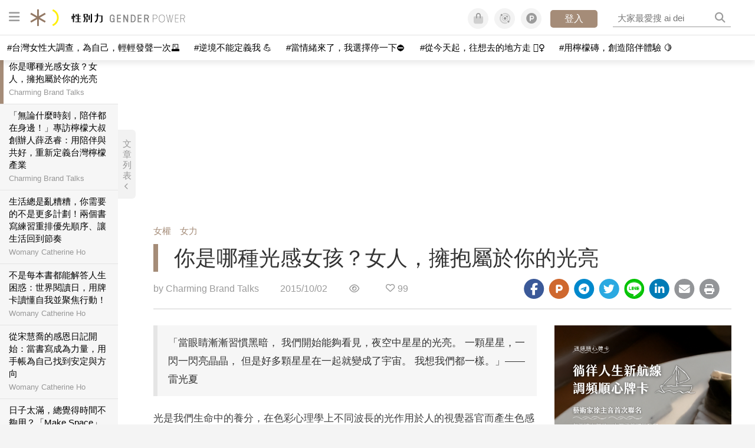

--- FILE ---
content_type: text/html; charset=utf-8
request_url: https://womany.net/read/article/8586
body_size: 17368
content:
<!DOCTYPE html>
<html lang="zh-tw" prefix="og: http://ogp.me/ns">
<head>
  <meta charset="utf-8">
  <title>你是哪種光感女孩？女人，擁抱屬於你的光亮｜性別力 Gender Power</title>
    <link rel="preconnect"   href="https://js.sentry-cdn.com" crossorigin>
  <link rel="dns-prefetch" href="https://js.sentry-cdn.com">
  <link rel="preconnect"   href="https://browser.sentry-cdn.com" crossorigin>
  <link rel="dns-prefetch" href="https://browser.sentry-cdn.com">
  <link rel="preconnect"   href="https://o225475.ingest.sentry.io" crossorigin>
  <link rel="dns-prefetch" href="https://o225475.ingest.sentry.io">
  <link rel="preconnect"   href="https://cdnjs.cloudflare.com" crossorigin>
  <link rel="dns-prefetch" href="https://cdnjs.cloudflare.com">

<link rel="preconnect"   href="https://knight.womany.net" crossorigin>
<link rel="dns-prefetch" href="https://knight.womany.net">
<link rel="preconnect"   href="https://api.womany.net" crossorigin>
<link rel="dns-prefetch" href="https://api.womany.net">

  <meta name="application-name" content="性別力 Gender Power"/>

  <meta name="description" content="光是我們生命中的養分，在色彩心理學上不同波長的光作用於人的視覺器官而產生色感時，必然導致人產生某種帶有情感的心理活動。 它塑造了我們每個人看待世界的獨特方式。">
  <meta name="viewport" content="width=device-width, initial-scale=1.0, user-scalable=1">
  <meta name="apple-mobile-web-app-capable" content="yes">
  <meta name="theme-color" content="#464B4B">
  <meta name="msapplication-TileColor" content="#464B4B"/>
  <meta name="msapplication-TileImage" content="https://knight.womany.net/images/gender-power-logo-300x300.png"/>
  <meta name="google-site-verification" content="7Blo_lgtnpDMk1_VjM79-jQ1ka2BjJqe3QId2-qYdHo" />
  <meta name="referrer" content="no-referrer-when-downgrade">
  <meta property="fb:app_id" content="226870747360988"/>
  <meta property="og:site_name" content="性別力 Gender Power"/>
  <meta property="og:title" content="你是哪種光感女孩？女人，擁抱屬於你的光亮｜性別力 Gender Power"/>
  <meta property="og:description" content="光是我們生命中的養分，在色彩心理學上不同波長的光作用於人的視覺器官而產生色感時，必然導致人產生某種帶有情感的心理活動。 它塑造了我們每個人看待世界的獨特方式。">
  <meta property="og:type" content="article"/>
    <meta property="og:image" name="image" content="http://castle.womany.net/images/articles/8586/womany_ying_mu_kuai_zhao_2015_09_21__xia_wu_5_45_24_1442828745-31490-7275.png" />
    <meta property="og:image:secure_url" content="https://castle.womany.net/images/articles/8586/womany_ying_mu_kuai_zhao_2015_09_21__xia_wu_5_45_24_1442828745-31490-7275.png" />
    <meta property="og:image:width" content="1200" />
    <meta property="og:image:height" content="630" />
    <meta name="twitter:image" content="https://castle.womany.net/images/articles/8586/womany_ying_mu_kuai_zhao_2015_09_21__xia_wu_5_45_24_1442828745-31490-7275.png">
  <meta property="article:publisher" content="https://www.facebook.com/womany.net" />
  <meta name="twitter:card" content="summary_large_image">
  <meta name="twitter:site" content="@womanyeditor">
  <meta name="twitter:creator" content="@womanyeditor">
  <meta name="twitter:title" content="你是哪種光感女孩？女人，擁抱屬於你的光亮｜性別力 Gender Power">
  <meta name="twitter:description" content="光是我們生命中的養分，在色彩心理學上不同波長的光作用於人的視覺器官而產生色感時，必然導致人產生某種帶有情感的心理活動。 它塑造了我們每個人看待世界的獨特方式。">
  <link rel="apple-touch-icon" href="https://knight.womany.net/images/gender-power-logo-300x300.png">
  <link rel="icon" sizes="16x16" href="/favicon-gender-16x16.ico">
  <link rel="icon" sizes="32x32" href="/favicon-gender-32x32.ico">
  <link rel="icon" sizes="300x300" href="https://knight.womany.net/images/gender-power-logo-300x300.png">
  <meta name="keywords" content="自己,正面思考,快樂,女人">

  <link href="https://feeds.feedburner.com/genderpower" rel="alternate" title="性別力 Gender Power RSS" type="application/rss+xml" />
  <meta name="csrf-param" content="authenticity_token" />
<meta name="csrf-token" content="b7FLWNCrg/8n18BOkGtyYakLRAQUIe17Jt6SY/4yt+bvR+ZSmmlKrIQ1jN+jEje2wmPLwpAZlpwezP5RHl/NWw==" />
      <meta name="author" content="Charming Brand Talks">
  <meta property="article:section" content="女權">
  <meta property="article:published_time" content="2015-10-02T14:46:00+08:00">
      <meta property="og:url" content="https://womany.net/read/article/8586"/>
      <link rel="canonical" href="https://womany.net/read/article/8586">
  <link rel="alternate" hreflang="zh-cn" href="https://cn.womany.net/read/article/8586">
  <link rel="amphtml" href="https://womany.net/articles/8586/amp">


  <link rel="stylesheet" media="screen" href="//knight.womany.net/packs/css/vender/fontawesome-98913a4c.css" />

  <link rel="stylesheet" media="screen" href="//knight.womany.net/packs/css/article-beta-34fab236.css" />
    <link rel="stylesheet" media="screen" href="//knight.womany.net/packs/css/general_layout_womany-c824a40a.css" data-subsite="womany" disabled="disabled" />
    <link rel="stylesheet" media="screen" href="//knight.womany.net/packs/css/general_layout_family-efd2750b.css" data-subsite="family" disabled="disabled" />
    <link rel="stylesheet" media="screen" href="//knight.womany.net/packs/css/general_layout_gender-3ebf99c5.css" data-subsite="gender" />
    <link rel="stylesheet" media="screen" href="//knight.womany.net/packs/css/general_layout_hk-f8c82bd8.css" data-subsite="hk" disabled="disabled" />
    <link rel="stylesheet" media="screen" href="//knight.womany.net/packs/css/general_layout_lianhonghong-e29493bd.css" data-subsite="lianhonghong" disabled="disabled" />

  <script type="98028ddc8e20dfffb279d740-text/javascript">
  window.womany = {
    member_url: "https://member.womany.net",
    api: "https://api.womany.net",
    domain_url: "//womany.net",
    site_suffix: "｜女人迷 Womany",
    default_avatar_url: "//knight.womany.net/images/default_avatar.png",
    interests_list:
      {"女力":{"id":21,"name":"女力","en_name":"empowerment"},"品味":{"id":22,"name":"品味","en_name":"sense"},"視野":{"id":23,"name":"視野","en_name":"vision"},"美力":{"id":24,"name":"美力","en_name":"beauty"},"女權":{"id":17,"name":"女權","en_name":"feminism"},"性別":{"id":11,"name":"性別","en_name":"gender"},"親職":{"id":19,"name":"親職","en_name":"parenthood"},"關係":{"id":20,"name":"關係","en_name":"relationship"},"康健":{"id":25,"name":"康健","en_name":"health"},"多元共融":{"id":28,"name":"多元共融","en_name":"diversity"}}
  };

  (function create_interest_objs(){
    var il = womany.interests_list;
    womany.interests_name = {};
    womany.interests_id = {};
    Object.keys(il).forEach(function(zh_name){
      womany.interests_name[il[zh_name].en_name] = il[zh_name];
      womany.interests_id[il[zh_name].id] = il[zh_name];
    });
  })();
</script>

  <script src="//knight.womany.net/packs/js/wprofile-f7c21a138121831e30d7.js" crossorigin="anonymous" type="98028ddc8e20dfffb279d740-text/javascript"></script>
<script data-cfasync="false" type="text/javascript">
  window.user_profile = {
    login: false,
    womanyor: false
  };
</script>


    <script data-cfasync="false"
  src="https://browser.sentry-cdn.com/8.30.0/bundle.tracing.min.js"
  integrity="sha384-whi3vRW+DIBqY2lQQ6oghGXbbA0sL5NJxUL6CMC+LRJ0b4A64Qn7/6YhpeR0+3Nq"
  crossorigin="anonymous"
></script>

  <script data-cfasync="false"
    src="https://browser.sentry-cdn.com/8.30.0/captureconsole.min.js"
    integrity="sha384-jXCzUQjBqiEgmKLzF+NxTSHUj2QI1p3bF660dbnRzt+Q0xrZXQtmZ3+lJop40nGT"
    crossorigin="anonymous">
  </script>

<script data-cfasync="false">
  var ignoreErrors = [
    {
      // waypoint
      'ignoreType': 'exception',
      'matchStr': 's:0 rs:4',
      'discardRate': 0.5
    },
    {
      // comscore
      'ignoreType': 'exception',
      'matchStr': 'Unexpected token \'<',
      'discardRate': 0.5
    },
    {
      // facebook
      'ignoreType': 'message',
      'matchStr': 'Error retrieving login status, fetch cancelled',
      'discardRate': 0.5
    },
    {
      'ignoreType': 'breadcrumbs',
      'matchStr': 'sentry.event',
      'discardRate': 0.9
    }
  ];
  var ignoreURLs = [
    'connect.facebook.net',
    'doubleclick.net'
  ];
  ignoreURLs.forEach(function(url) {
    ignoreErrors.push({
      'ignoreType': 'exception',
      'matchStr': url,
      'discardRate': 0.75
    })
  });

  window.Sentry && Sentry.onLoad(function() {
    var matchid = document.cookie.match(/_womany_net_bypass=(\d+)/);
    if (matchid && matchid[1]) Sentry.setUser({'id': matchid[1]});

    Sentry.init({
      dsn: "https://12f4216b73834f4a9bd2a3e38f25e3d9@o225475.ingest.sentry.io/1377235",

        environment: 'production',
        release: 'v5384@',
        sampleRate: 0.5,
        tracesSampleRate: 0.03,
        // replaysSessionSampleRate: 0,
        // replaysOnErrorSampleRate: 0.008,

      integrations: [
        
        Sentry.captureConsoleIntegration({levels: ['error']})
        // array of methods that should be captured, defaults to ['log', 'info', 'warn', 'error', 'debug', 'assert']
      ],

      // Set `tracePropagationTargets` to control for which URLs distributed tracing should be enabled
      tracePropagationTargets: ["localhost", /^https:\/\/api\.womany\.net/, /^https:\/\/womany\.net\/api/],


      beforeSend: function(event, hint) {

        if (event && window.JSON && JSON.stringify && window.Object && Object.keys) {

          // if match ignoreURL discard certain percentage of events
          var matchIgnoreUrl = false;

          ignoreErrors.forEach(function(ignore) {
            if (matchIgnoreUrl) return;

            var type = ignore.ignoreType;
            var matchStr = ignore.matchStr;
            var evstr = JSON.stringify(event[type]);

            if (evstr && evstr.indexOf(matchStr) >= 0) {
              if (Math.random() < ignore.discardRate)
                matchIgnoreUrl = true;
              else
                event.extra.ignoreRule = JSON.stringify(ignore);
            }
          });
          if (matchIgnoreUrl) return null;
        }

        return event;
      }
    });
  });
</script>


    
<script type="application/ld+json">
{
  "@context": "http://schema.org",
  "@graph": [
  {
    "@type": "WebSite",
    "name": "性別力 Gender Power",
    "alternateName": "Gender Power",
    "url": "https://womany.net/genderpower",
    "image": "https://knight.womany.net/images/gender-power-logo-230x51-trans.png",
    "potentialAction": {
      "@type": "SearchAction",
      "target": "https://womany.net/search?q={search_term_string}",
      "query-input": "required name=search_term_string"
    }
  },
  {
  "@context": "http://schema.org",
  "@type": "Organization",
  "name": "吾思傳媒股份有限公司",
  "alternateName": ["womany.net", "女人迷"],
  "url": "https://womany.net",
  "logo": "https://knight.womany.net/images/womany_logo_300x300_n.png",
  "contactPoint": {
    "@type": "ContactPoint",
    "telephone": "+886-2-2377-5999",
    "email": "客服信箱：sweetservice@womany.net",
    "contactType": "customer service",
    "availableLanguage": "Mandarin"
  },
  "sameAs": [
    "https://feeds.feedburner.com/womany",
    "https://instagram.com/womany",
    "https://page.line.me/?accountId=womanyshoptw",
    "https://t.me/womany_net",
    "https://twitter.com/womany",
    "https://www.facebook.com/womany.net",
    "https://www.linkedin.com/company/womany",
    "https://www.youtube.com/@womanytw",
    "news.google.com/publications/CAAqBwgKMLztgQsw4Y_-Ag"
  ]
}

  ]
}
</script>


  <script async src="https://securepubads.g.doubleclick.net/tag/js/gpt.js" crossorigin="anonymous" type="98028ddc8e20dfffb279d740-text/javascript"></script>
  <script type="98028ddc8e20dfffb279d740-text/javascript">
    window.googletag = window.googletag || {cmd: []};
    googletag.cmd.push(function() {

      googletag.defineSlot('/120480087/Womany_article_daily_T', [[1, 1], [970, 250], [336, 280]], 'div-gpt-ad-1750226404269-0').addService(googletag.pubads());

      googletag.pubads().enableSingleRequest();
      googletag.pubads().collapseEmptyDivs();
      googletag.enableServices();
    });
  </script>

  <!-- Taboola 廣告 -->
  <script type="98028ddc8e20dfffb279d740-text/javascript">
    window._taboola = window._taboola || [];
    _taboola.push({article:'auto'});
    !function (e, f, u, i) {
      if (!document.getElementById(i)){
        e.async = 1;
        e.src = u;
        e.id = i;
        f.parentNode.insertBefore(e, f);
      }
    }(document.createElement('script'),
    document.getElementsByTagName('script')[0],
    '//cdn.taboola.com/libtrc/salesfrontier-womany/loader.js',
    'tb_loader_script');
    if(window.performance && typeof window.performance.mark == 'function')
      {window.performance.mark('tbl_ic');}
  </script>

</head>

<body data-browser="Unknown Browser" data-browser-version="0" data-browser-lang="" class="b-articles b-show b-8586 s-gender has-top-shortcut">
  <div class="body">
      

<div id="side-nav" class="init-hide">
  <ul itemscope itemtype="http://www.schema.org/SiteNavigationElement">
    <li>
      <span class="user"></span>
    </li>

    <li class="m-read" itemprop="name">
      <meta content="https://womany.net/genderpower/read" itemprop="url">
      <a href="https://womany.net/genderpower/read?ref=gp-nav" title="最新文章">
        最新文章
      </a>
    </li>

    <li class="m-codeforgender" itemprop="name" data-start="2021-05-06">
      <meta content="https://codeforgender.com/events/202103" itemprop="url">
      <a href="https://codeforgender.com/events/202103?ref=gp-nav" title="性別駭客松">
        性別駭客松
      </a>
    </li>

    <li class="m-collections" itemprop="name" data-start="2020-08-10">
      <meta content="https://womany.net/genderpower/collections" itemprop="url">
      <a href="https://womany.net/genderpower/collections?ref=gp-nav" title="特色專題">
        特色專題
      </a>
    </li>

    <li class="m-about" itemprop="name">
      <meta content="https://womany.net/genderpower/about" itemprop="url">
      <a href="https://womany.net/genderpower/about?ref=gp-nav" title="什麼是性別力">
        什麼是性別力
      </a>
    </li>

    <li class="Divider Spacer">關注議題</li>

    <li class="m-womensright" itemprop="name">
      <meta content="https://womany.net/topics/womensright" itemprop="url">
      <a href="https://womany.net/topics/womensright?ref=gp-nav" title="女性故事">
        女性故事
      </a>
    </li>

    <li class="m-lgbtqia" itemprop="name">
      <meta content="https://womany.net/topics/lgbtqia" itemprop="url">
      <a href="https://womany.net/topics/lgbtqia?ref=gp-nav" title="同志經驗">
        同志經驗
      </a>
    </li>

    <li class="m-man-experience" itemprop="name">
      <meta content="https://womany.net/topics/man-experience" itemprop="url">
      <a href="https://womany.net/topics/man-experience?ref=gp-nav" title="男性處境">
        男性處境
      </a>
    </li>

    <li class="m-gender-violence" itemprop="name">
      <meta content="https://womany.net/topics/gender-violence" itemprop="url">
      <a href="https://womany.net/topics/gender-violence?ref=gp-nav" title="性別暴力">
        性別暴力
      </a>
    </li>

    <li class="m-dei" itemprop="name" data-start="2022-05-27">
      <meta content="https://womany.net/dei" itemprop="url">
      <a href="https://womany.net/dei/?ref=gp-nav" title="DEI 多元共融">
        多元共融 DEI
      </a>
    </li>

    <li class="Divider Spacer">為你服務</li>

    <li class="m-violence" itemprop="name">
      <meta content="https://womany.net/gender-violence/write-down-your-pain" itemprop="url">
      <a href="https://womany.net/gender-violence/write-down-your-pain?ref=gp-nav" title="性侵傾訴匿名留言板">
        性侵傾訴匿名留言板
      </a>
    </li>

    <li class="m-service" itemprop="name">
      <meta content="https://womany.net/gender-service" itemprop="url">
      <a href="https://womany.net/gender-service?ref=gp-nav" title="性別服務百寶箱">
        性別服務百寶箱
      </a>
    </li>

    <li class="m-courses" itemprop="name" data-start="2021-05-07">
      <meta content="https://u.womany.net/" itemprop="url">
      <a href="https://u.womany.net/?ref=gp-nav" title="女人迷課程">
        女人迷課程
      </a>
    </li>

    <li class="m-report" itemprop="name">
      <meta content="https://womany.net/gender-report" itemprop="url">
      <a href="https://womany.net/gender-report?ref=gp-nav" title="性別影響力報告">
        性別影響力報告
      </a>
    </li>

    <li class="Divider Spacer">聚焦行動</li>

    <li class="m-2020" itemprop="name">
      <meta content="https://womany.net/GWIS/" itemprop="url">
      <a href="https://womany.net/GWIS/?ref=gp-nav" title="全球女性影響力論壇">
        全球女性影響力論壇
      </a>
    </li>

    <li class="m-2018" itemprop="name">
      <meta content="https://womany.net/gia/2018" itemprop="url">
      <a href="https://womany.net/gia/2018?ref=gp-nav" title="全球性別影響大獎">
        全球性別影響大獎
      </a>
    </li>

    <li class="Divider Spacer">接力大隊</li>

    <li class="m-womany" itemprop="name">
      <meta content="https://womany.net" itemprop="url">
      <a href="https://womany.net?ref=gp-nav" title="女人迷">
        女人迷
      </a>
    </li>

    <li class="m-shop" itemprop="name" data-start="2020-08-04">
      <meta content="https://shop.womany.net/" itemprop="url">
      <a href="https://shop.womany.net/?ref=gp-nav" title="Womany Shop">
        Womany Shop
      </a>
    </li>

    <li class="m-imhome" itemprop="name" data-start="2019-05-15">
      <meta content="https://womany.net/imhome" itemprop="url">
      <a href="https://womany.net/imhome?ref=gp-nav" title="回家吧">
        回家吧
      </a>
    </li>

    <li class="m-hk" itemprop="name" data-start="2019-06-05">
      <meta content="https://womany.net/hk" itemprop="url">
      <a href="https://womany.net/hk?ref=gp-nav" title="女人迷香港 HK">
        女人迷香港 HK
      </a>
    </li>

    <li class="m-lianhonghong" itemprop="name">
      <meta content="https://lianhonghong.com" itemprop="url">
      <a href="https://lianhonghong.com?ref=gp-nav" title="臉紅紅">
        臉紅紅
      </a>
    </li>

  </ul>
</div>


    
      
<header id="w-header">

  <div class="contain clearfix">
    <a id="open-mmenu" href="javascript:void(0);" class="hambergur-btn"><i class="fa fa-bars"></i></a>

    <a class="womany-logo" href="/genderpower?ref=header-logo">
      性別力 Gender Power
    </a>

    <div class="search">
      <form>
        <input type="text" class="header-search-input" placeholder="" />
      </form>
      <a href="https://womany.net/search" rel="nofollow">&nbsp;<i class="fa fa-search"></i></a>
    </div>

    <div class="social">

      <a class="shop btn-feature" href="https://shop.womany.net?ref=header-icon" target="_blank" title="女人迷商號">
        <i class="fa-fw fad fa-shopping-bag" aria-hidden="true"></i>
      </a>

      <a class="dei btn-feature" href="https://womany.net/dei/?ref=header-icon" target="_blank" title="DEI 多元共融">
        <i class="fa-fw fad fa-solar-system" aria-hidden="true"></i>
      </a>

      <a class="sns btn-feature" href="https://womany.net/community?ref=header-icon" target="_blank" title="追蹤女人迷社群">
        <i class="fa-fw fab fa-product-hunt" aria-hidden="true"></i>
      </a>

      <a class="btn-login" href="/users/auth/womany" data-method="post" rel="nofollow">登入</a>

      <a class="account btn-feature" href="https://womany.net/users/profile?ref=header-icon" rel="nofollow" title="會員設定">
        <i class="fal fa-user-circle" aria-hidden="true"></i>
      </a>

    </div>
  </div>

  <div id="submenu-account">
    <a class="member-articles" href="https://womany.net/member/articles?ref=header-icon" rel="nofollow">我的頁面</a>
    <a rel="nofollow" class="users-following" href="/users/following?ref=header-icon">我的追蹤</a>
    <a rel="nofollow" class="users-profile" href="/users/profile?ref=header-icon">會員設定</a>
    <a rel="nofollow" class="users-logout" href="/users/logout?ref=header-icon">登出</a>
  </div>

</header>




<div id="w-top-shortcut">

  <div id="w-top-nav">
    <ul itemscope itemtype="http://www.schema.org/SiteNavigationElement">

      <li class="m-shuanshuan" itemprop="name">
        <meta content="https://womany.net/shuanshuan" itemprop="url">
        <a class="top-nav-link" data-trackThis="nav_link" href="https://womany.net/shuanshuan?ref=top-nav" title="與軒軒講" target="_blank">
          <i class="fab fa-youtube"></i> 與軒軒講
        </a>
      </li>

      <li class="m-courses" itemprop="name">
        <meta content="https://u.womany.net" itemprop="url">
        <a class="top-nav-link" data-trackThis="nav_link" href="https://u.womany.net?ref=top-nav" title="成長上課" target="_blank">
          <i class="fas fa-chalkboard-teacher"></i> 成長上課
        </a>
      </li>

      <li class="m-shop" itemprop="name">
        <meta content="https://shop.womany.net" itemprop="url">
        <a class="top-nav-link" data-trackThis="nav_link" href="https://shop.womany.net?ref=top-nav" title="日常購物" target="_blank">
          <i class="fas fa-shopping-cart"></i> 日常購物
        </a>
      </li>

      <li class="m-dei" itemprop="name">
        <meta content="https://womany.net/dei" itemprop="url">
        <a class="top-nav-link" data-trackThis="nav_link" href="https://womany.net/dei?ref=top-nav" title="DEI 多元共融" target="_blank">
          <i class="fas fa-solar-system"></i> 學習 DEI
        </a>
      </li>

      <li class="m-collections" itemprop="name">
        <meta content="https://womany.net/collections" itemprop="url">
        <a class="top-nav-link" data-trackThis="nav_link" href="https://womany.net/collections?ref=top-nav" title="讀讀專題" target="_blank">
          <i class="fas fa-sparkles"></i> 讀讀專題
        </a>
      </li>

      <li class="m-read" itemprop="name">
        <meta content="https://womany.net/read" itemprop="url">
        <a class="top-nav-link" data-trackThis="nav_link" href="https://womany.net/read?ref=top-nav" title="最新文章" target="_blank">
          <i class="far fa-newspaper"></i> 最新文章
        </a>
      </li>

      <li class="m-social" itemprop="name">
        <meta content="https://womany.net/community" itemprop="url">
        <a class="top-nav-link" data-trackThis="nav_link" href="https://womany.net/community?ref=top-nav" title="追蹤社群" target="_blank">
          <i class="far fa-chart-network"></i> 追蹤社群
        </a>
      </li>

      <!--
      <li class="m-empowerment" itemprop="name">
        <meta content="https://womany.net/empowerment" itemprop="url">
        <a class="top-nav-link" data-trackThis="nav_link" href="https://womany.net/empowerment/?ref=top-nav" title="女力" target="_blank">
          <i class="fas fa-hands-helping"></i> 女力
        </a>
      </li>

      <li class="m-youtube" itemprop="name">
        <meta content="https://www.youtube.com/@womanytw" itemprop="url">
        <a class="top-nav-link" data-trackThis="nav_link" href="https://www.youtube.com/@womanytw" title="女人迷 YouTube" target="_blank">
          <i class="fab fa-youtube"></i> 影音
        </a>
      </li>

      <li class="m-womany" itemprop="name">
        <meta content="https://womany.net" itemprop="url">
        <a class="switch-site" data-trackThis="nav_switch" data-site="womany" href="https://womany.net/?ref=top-nav" title="切換到女人迷">
          <i class="fak fa-womany"></i> 女人迷
        </a>
      </li>

      <li class="m-gender" itemprop="name">
        <meta content="https://womany.net/genderpower/" itemprop="url">
        <a class="switch-site" data-trackThis="nav_switch" data-site="gender" href="https://womany.net/genderpower/?ref=top-nav" title="切換到性別力">
          <i class="fas fa-star-of-life"></i> 性別力
        </a>
      </li>

      <li class="m-home" itemprop="name">
        <meta content="https://womany.net/imhome/" itemprop="url">
        <a class="switch-site" data-trackThis="nav_switch" data-site="family" href="https://womany.net/imhome/?ref=top-nav" title="切換到回家吧">
          <i class="fak fa-imhome"></i> 回家吧
        </a>
      </li>

      <li class="m-lianhong" itemprop="name">
        <meta content="https://lianhonghong.com" itemprop="url">
        <a class="top-nav-link" data-trackThis="nav_link" href="https://lianhonghong.com/?ref=top-nav" title="臉紅紅" target="_blank">
          <i class="fak fa-lianhong"></i> 臉紅紅
        </a>
      </li>

      <li class="m-talk" itemprop="name">
        <meta content="https://talk.womany.net" itemprop="url">
        <a class="top-nav-link" data-trackThis="nav_link" href="https://talk.womany.net/?ref=top-nav" title="女人迷討論區" target="_blank">
          <i class="fas fa-comments"></i> 討論區
        </a>
      </li>
      -->

    </ul>
  </div>

</div>


    <div id="content-container" class="container">
      




<script type="application/ld+json">
{
  "@context": "http://schema.org",
  "@type": "BreadcrumbList",
  "itemListElement": [
    {
      "@type": "ListItem",
      "position": 1,
      "item": {
        "@id": "https://womany.net/genderpower",
        "name": "性別力 Gender Power"
      }
    }, {
      "@type": "ListItem",
      "position": 2,
      "item": {
        "@id": "https://womany.net/genderpower/read",
        "name": "最新文章"
      }
    }
    , {
      "@type": "ListItem",
      "position": 3,
      "item": {
        "@id": "https://womany.net/interests/feminism",
        "name": "女權"
      }
    }
  ]
}
</script>



<script type="98028ddc8e20dfffb279d740-text/javascript">
  window.pageL10n = {
      like:     "收藏文章",
      like_now: "喜歡這篇文章嗎？收藏它！",
      liked:    "已收藏",
      unlike:   "取消收藏",
      login:    "請先登入才可以收藏喔"
  };
</script>

<div id="w-article-bar"  >

  <span class="title">你是哪種光感女孩？女人，擁抱屬於你的光亮</span>

  <span class="btns">
    <a class="btn readlist" href="javascript:void(0);" title="顯示與隱藏閱讀列表">
      <i class="fal fa-file-alt for-dark" aria-hidden="true"></i>
      <i class="far fa-file-alt for-white" aria-hidden="true"></i>
    </a>
    <a class="btn zh-switch" href="https://cn.womany.net/read/article/8586?ref=article-bar" target="_blank" title="切換到簡體版" aria-hidden="true">
      <span aria-hidden="true"></span>
    </a>
    <a title="切換日夜模式" href="javascript:void(0);" class="dark-switch btn-feature" aria-hidden="true">
      <i class="fal fa-sun for-dark" aria-hidden="true"></i>
      <i class="far fa-moon for-white" aria-hidden="true"></i>
    </a>
  </span>

</div>


<div id="w-main-content">

    <!-- /120480087/Womany_article_daily_T -->
    <div id='div-gpt-ad-1750226404269-0' style='min-width: 336px; min-height: 250px;' class="daily-T-wrap">
      <script type="98028ddc8e20dfffb279d740-text/javascript">
        googletag.cmd.push(function() { googletag.display('div-gpt-ad-1750226404269-0'); });
      </script>
    </div>

  <article itemscope itemtype="http://schema.org/NewsArticle" class="article-root  " id="article8586" data-id="8586">
    <link itemprop="mainEntityOfPage" href="https://womany.net/read/article/8586" />
    <section class="seo-info">
        <meta itemprop="keywords" content="自己" />
        <meta itemprop="keywords" content="正面思考" />
        <meta itemprop="keywords" content="快樂" />
        <meta itemprop="keywords" content="女人" />
        <img itemprop="image" class="article_featured_image" src="https://womany.net/cdn-cgi/image/w=1119,f=auto,fit=scale-down/https://castle.womany.net/images/articles/8586/womany_ying_mu_kuai_zhao_2015_09_21__xia_wu_5_45_24_1442828745-31490-7275.png" alt="你是哪種光感女孩？女人，擁抱屬於你的光亮">
        <div itemprop="publisher" itemscope itemtype="http://schema.org/Organization">
  <p itemprop="name">性別力 Gender Power</p>
  <span itemprop="logo" itemscope itemtype="https://schema.org/ImageObject">
          <img itemprop="url" src="https://knight.womany.net/images/gender_logo_schema_publisher.png" alt="Gender Power logo">
          <meta itemprop="width" content="600">
          <meta itemprop="height" content="60">
        </span>
  <meta itemprop="url" content="https://womany.net/genderpower">
</div>

    </section>


      <section class="article-header">


        <nav class="interests">
          <ul>
              <li class='interest'><a href="/interests/feminism?ref=wa-head">女權</a></li>
              <li class='interest'><a href="/interests/empowerment?ref=wa-head">女力</a></li>
          </ul>
        </nav>

        <a href="https://womany.net/read/article/8586" itemprop="url" class="article-title">
          <h1 itemprop="name headline">你是哪種光感女孩？女人，擁抱屬於你的光亮</h1>
        </a>

        <aside class="article-actions top">
          <span class="author-name meta-span">
            by <a href="/authors/charminglab?ref=s_a_author">Charming Brand Talks</a>
          </span>

          <time class="meta-span" datetime="2015-10-02T14:46:00+08:00" itemprop="datePublished">
             2015/10/02
          </time>

          <span class="article-count meta-span">&nbsp;</span>

          <span class="article-favorites"></span>

          <div class="wshare-sharetools" data-sid="read" data-id="8586"></div>

        </aside>
      </section>

    <div class="landscape-box">
      <div class="article-main">
        <section class="article-body" itemprop="articleBody">



          <blockquote>
<p>「當眼睛漸漸習慣黑暗， 我們開始能夠看見，夜空中星星的光亮。 一顆星星，一閃一閃亮晶晶， 但是好多顆星星在一起就變成了宇宙。 我想我們都一樣。」——雷光夏</p>
</blockquote><p>光是我們生命中的養分，在色彩心理學上不同波長的光作用於人的視覺器官而產生色感時，必然導致人產生某種帶有情感的心理活動。 它塑造了我們每個人看待世界的獨特方式。就像幫助我們積蓄光線的力量、透過鏡片調節至最理想的色調，讓你通過最適當的光線量享受美好的視野。<span style="line-height: 30.6px;">一天中的光線變化，更讓善於感受的你，充滿不同的生活靈感，你是哪種光感女孩？你最喜歡擁抱熱烈還是溫柔？一起看看四種光感女孩的特色，找到日子裡的希望與小幸運。</span></p><h2 id="12c902">晨光型女孩：擁有沁人的活力，晨曦的早晨時光</h2><blockquote>
<p>「所有的悲傷，總會留下一絲歡樂的線索。所有的遺憾，總會留下一處完美的角落。我在冰封的深海，尋找希望的缺口。卻在驚醒時，瞥見絕美的陽光。」——幾米《我的心中每天開出一朵花》</p>
</blockquote><p class="with_img"><img alt="" src="https://womany.net/cdn-cgi/image/w=800,fit=scale-down,f=auto/https://castle.womany.net/images/content/pictures/34257/womany_ef2b5d4ff0f4aae263ab34f9ac86306d_1442573362-28260-0008.jpg" width="640" height="640" srcset="https://womany.net/cdn-cgi/image/w=1700,fit=scale-down,f=auto/https://castle.womany.net/images/content/pictures/34257/womany_ef2b5d4ff0f4aae263ab34f9ac86306d_1442573362-28260-0008.jpg 1700w,https://womany.net/cdn-cgi/image/w=1440,fit=scale-down,f=auto/https://castle.womany.net/images/content/pictures/34257/womany_ef2b5d4ff0f4aae263ab34f9ac86306d_1442573362-28260-0008.jpg 1440w,https://womany.net/cdn-cgi/image/w=960,fit=scale-down,f=auto/https://castle.womany.net/images/content/pictures/34257/womany_ef2b5d4ff0f4aae263ab34f9ac86306d_1442573362-28260-0008.jpg 960w,https://womany.net/cdn-cgi/image/w=800,fit=scale-down,f=auto/https://castle.womany.net/images/content/pictures/34257/womany_ef2b5d4ff0f4aae263ab34f9ac86306d_1442573362-28260-0008.jpg 800w,https://womany.net/cdn-cgi/image/w=640,fit=scale-down,f=auto/https://castle.womany.net/images/content/pictures/34257/womany_ef2b5d4ff0f4aae263ab34f9ac86306d_1442573362-28260-0008.jpg 640w,https://womany.net/cdn-cgi/image/w=480,fit=scale-down,f=auto/https://castle.womany.net/images/content/pictures/34257/womany_ef2b5d4ff0f4aae263ab34f9ac86306d_1442573362-28260-0008.jpg 480w,https://womany.net/cdn-cgi/image/w=380,fit=scale-down,f=auto/https://castle.womany.net/images/content/pictures/34257/womany_ef2b5d4ff0f4aae263ab34f9ac86306d_1442573362-28260-0008.jpg 380w,https://womany.net/cdn-cgi/image/w=320,fit=scale-down,f=auto/https://castle.womany.net/images/content/pictures/34257/womany_ef2b5d4ff0f4aae263ab34f9ac86306d_1442573362-28260-0008.jpg 320w" sizes="(max-width: 900px) 100vw, 650px" loading="lazy"></p><p>你喜歡清晨的陽光，是過境黑暗後的清新美好。喜歡陽光穿過窗櫺爬梳至枕邊，輕輕巧巧的親吻這個初醒的早晨，像是溫柔昨夜的噩夢、失戀的眼淚、過做去的挫折，所有癥結都在那近乎透明光線中被解開，鮮冷的的空氣碰上暖呼呼的呼吸，多麼好的早上。</p><p>你喜歡清晨的光，無論是起身為家人準備豐富營養的早餐，或是到附近的公園晨跑，你優雅的迎接曙光瞬間綻放，捕捉那絲縷般的光線灑向大地的瞬間，沉浸在令人心醉的晨曦中感受溫暖與舒適。你擁有超齡的智慧，並擁有一種與生俱來的魅力，使別人像向光性一般的喜歡接近你，正因你樂於關心人，你也是很多朋友渴望傾吐心事的對象。</p><p>這樣的你就像一塊美麗而樸實的磁鐵，吸引周圍的人來到你的身邊，對你來說，美好時光就是把握當下、專注生活，同時鼓勵他人實現自己的夢想。</p><h2 id="348770">陽光派女孩：抓住奔跑的衝勁，正午熱情的時光</h2><blockquote>
<p>「無論未來的路多麼遍布荊棘，始終保持一顆不被生活磨滅的初心，明媚如畫，做一抺有趣的，別人想拒絕也拒絕不了的熱烈陽光。」</p>
</blockquote><p class="with_img"><img alt="" src="https://womany.net/cdn-cgi/image/w=800,fit=scale-down,f=auto/https://castle.womany.net/images/content/pictures/34258/womany_ff02f2ca82a3cb10693cc53c022b40d7_1442573423-28243-3894.jpg" width="500" height="333" srcset="https://womany.net/cdn-cgi/image/w=1700,fit=scale-down,f=auto/https://castle.womany.net/images/content/pictures/34258/womany_ff02f2ca82a3cb10693cc53c022b40d7_1442573423-28243-3894.jpg 1700w,https://womany.net/cdn-cgi/image/w=1440,fit=scale-down,f=auto/https://castle.womany.net/images/content/pictures/34258/womany_ff02f2ca82a3cb10693cc53c022b40d7_1442573423-28243-3894.jpg 1440w,https://womany.net/cdn-cgi/image/w=960,fit=scale-down,f=auto/https://castle.womany.net/images/content/pictures/34258/womany_ff02f2ca82a3cb10693cc53c022b40d7_1442573423-28243-3894.jpg 960w,https://womany.net/cdn-cgi/image/w=800,fit=scale-down,f=auto/https://castle.womany.net/images/content/pictures/34258/womany_ff02f2ca82a3cb10693cc53c022b40d7_1442573423-28243-3894.jpg 800w,https://womany.net/cdn-cgi/image/w=640,fit=scale-down,f=auto/https://castle.womany.net/images/content/pictures/34258/womany_ff02f2ca82a3cb10693cc53c022b40d7_1442573423-28243-3894.jpg 640w,https://womany.net/cdn-cgi/image/w=480,fit=scale-down,f=auto/https://castle.womany.net/images/content/pictures/34258/womany_ff02f2ca82a3cb10693cc53c022b40d7_1442573423-28243-3894.jpg 480w,https://womany.net/cdn-cgi/image/w=380,fit=scale-down,f=auto/https://castle.womany.net/images/content/pictures/34258/womany_ff02f2ca82a3cb10693cc53c022b40d7_1442573423-28243-3894.jpg 380w,https://womany.net/cdn-cgi/image/w=320,fit=scale-down,f=auto/https://castle.womany.net/images/content/pictures/34258/womany_ff02f2ca82a3cb10693cc53c022b40d7_1442573423-28243-3894.jpg 320w" sizes="(max-width: 900px) 100vw, 650px" loading="lazy"></p><p>你喜歡微笑，笑起來就像每個午後的陽光，燦爛斑斕。你的微笑為陌生人帶來勇氣；你對夢想的執著影響緩緩地影響著許多人的生命風景。感受午後陽光，提醒自己不忘做著炙熱的夢、不忘懷抱理想。讓內心存在蠢蠢欲動的熱血因子，總是勇於探索未知的世界與嘗試新事物、並且有能力照亮身邊的人。</p><p>不管是晴天還是下雨天，對你都是美好的日子，你絕對不會選擇在家裡渡過每一天。燦爛陽光如你，會利用午休時間來嘗試新事物，比方說參加新的活動、或是因為喜好結交新朋友而參加聚會。在你心裡，擁有一個強烈的渴望，不斷告訴自己要去尋找生活中的任何可能，你是最優秀的生活冒險王。活得像正午的光，擁抱最強烈的渴望，無拘無束、不斷追求全新體驗的人。</p><h2 id="3d47bd">直覺派女孩：感受片刻的永恆！日落浪漫的思考時光</h2><blockquote>
<p>「大自然在破曉時刻這麼吵鬧，跟日落一樣， 這是黑夜到白晝和白晝到黑夜交替時刻的能量釋放。」——莎賓娜．貝爾曼</p>
</blockquote><p class="with_img"><img alt="" src="https://womany.net/cdn-cgi/image/w=800,fit=scale-down,f=auto/https://castle.womany.net/images/content/pictures/34256/womany_7746a4f5749b7989e54114cf36b994df_1442573259-28240-1554.jpg" width="736" height="487" srcset="https://womany.net/cdn-cgi/image/w=1700,fit=scale-down,f=auto/https://castle.womany.net/images/content/pictures/34256/womany_7746a4f5749b7989e54114cf36b994df_1442573259-28240-1554.jpg 1700w,https://womany.net/cdn-cgi/image/w=1440,fit=scale-down,f=auto/https://castle.womany.net/images/content/pictures/34256/womany_7746a4f5749b7989e54114cf36b994df_1442573259-28240-1554.jpg 1440w,https://womany.net/cdn-cgi/image/w=960,fit=scale-down,f=auto/https://castle.womany.net/images/content/pictures/34256/womany_7746a4f5749b7989e54114cf36b994df_1442573259-28240-1554.jpg 960w,https://womany.net/cdn-cgi/image/w=800,fit=scale-down,f=auto/https://castle.womany.net/images/content/pictures/34256/womany_7746a4f5749b7989e54114cf36b994df_1442573259-28240-1554.jpg 800w,https://womany.net/cdn-cgi/image/w=640,fit=scale-down,f=auto/https://castle.womany.net/images/content/pictures/34256/womany_7746a4f5749b7989e54114cf36b994df_1442573259-28240-1554.jpg 640w,https://womany.net/cdn-cgi/image/w=480,fit=scale-down,f=auto/https://castle.womany.net/images/content/pictures/34256/womany_7746a4f5749b7989e54114cf36b994df_1442573259-28240-1554.jpg 480w,https://womany.net/cdn-cgi/image/w=380,fit=scale-down,f=auto/https://castle.womany.net/images/content/pictures/34256/womany_7746a4f5749b7989e54114cf36b994df_1442573259-28240-1554.jpg 380w,https://womany.net/cdn-cgi/image/w=320,fit=scale-down,f=auto/https://castle.womany.net/images/content/pictures/34256/womany_7746a4f5749b7989e54114cf36b994df_1442573259-28240-1554.jpg 320w" sizes="(max-width: 900px) 100vw, 650px" loading="lazy"></p><p>在攝影中有”magic hour“一說，即稱魔幻時刻，一天中只有兩個短暫光陰可能見到它，黎明時日光將出或是黃昏日落的天色幻化。那時候的光彩夢幻四溢、只在片刻留守，於是人們喜歡捕捉這短暫的美麗。</p><p>你是一個非常喜歡捕捉短暫片刻的人，收藏拾獲光陰裡的動人渺小讓你感受活著的幸福。或許你很久沒看見夕陽、沒能感受那鑲嵌在雲間的溫柔渲染，或許留一個下班的時間，讓自己走到城市邊緣，看看我們每天生存的這個地方，看太陽緩緩落下，安靜的感受精華分秒間與自己的獨處。</p><p>你是個善於沉思的人，你的天性容易停留在動人的風景前駐足，光線對於你而言，就是欣賞迷人的景緻時，一面滋養自己的心靈。你喜歡盡情享受這些美好的時刻，懂得品味生活的美好並且深深感謝，當許多人已經忙到沒有獨立思考的能力，你不放棄了解生命的意義，把生命浪費在每一個值得浪費的風景。</p><h2 id="89eb04">柔光型女孩：守候夜晚知性的浪漫時光</h2><blockquote>
<p>他們在無意間相遇，卻為幽暗的生命帶來溫柔美好的光明。</p>

<p>——幾米《月亮忘記了》</p>
</blockquote><p class="with_img"><img alt="" src="https://womany.net/cdn-cgi/image/w=800,fit=scale-down,f=auto/https://castle.womany.net/images/content/pictures/34259/womany_c60e575f281395548294680dd0f953dc_1442573539-28245-2904.jpg" width="500" height="333" srcset="https://womany.net/cdn-cgi/image/w=1700,fit=scale-down,f=auto/https://castle.womany.net/images/content/pictures/34259/womany_c60e575f281395548294680dd0f953dc_1442573539-28245-2904.jpg 1700w,https://womany.net/cdn-cgi/image/w=1440,fit=scale-down,f=auto/https://castle.womany.net/images/content/pictures/34259/womany_c60e575f281395548294680dd0f953dc_1442573539-28245-2904.jpg 1440w,https://womany.net/cdn-cgi/image/w=960,fit=scale-down,f=auto/https://castle.womany.net/images/content/pictures/34259/womany_c60e575f281395548294680dd0f953dc_1442573539-28245-2904.jpg 960w,https://womany.net/cdn-cgi/image/w=800,fit=scale-down,f=auto/https://castle.womany.net/images/content/pictures/34259/womany_c60e575f281395548294680dd0f953dc_1442573539-28245-2904.jpg 800w,https://womany.net/cdn-cgi/image/w=640,fit=scale-down,f=auto/https://castle.womany.net/images/content/pictures/34259/womany_c60e575f281395548294680dd0f953dc_1442573539-28245-2904.jpg 640w,https://womany.net/cdn-cgi/image/w=480,fit=scale-down,f=auto/https://castle.womany.net/images/content/pictures/34259/womany_c60e575f281395548294680dd0f953dc_1442573539-28245-2904.jpg 480w,https://womany.net/cdn-cgi/image/w=380,fit=scale-down,f=auto/https://castle.womany.net/images/content/pictures/34259/womany_c60e575f281395548294680dd0f953dc_1442573539-28245-2904.jpg 380w,https://womany.net/cdn-cgi/image/w=320,fit=scale-down,f=auto/https://castle.womany.net/images/content/pictures/34259/womany_c60e575f281395548294680dd0f953dc_1442573539-28245-2904.jpg 320w" sizes="(max-width: 900px) 100vw, 650px" loading="lazy"></p><p>你像月光這樣靜定沈穩，無論在朋友或情人眼裡，你都是最安心的存在。你的正面力量不刺眼、不強求，是那樣溫柔而懂得守候。</p><p>整個世界陷入沉沉地熟睡之中，唯有你維持清晰的思緒。正當其他人將光線不足視為一種生活上的限制時，只有你深刻的明白，它並無法阻止從你心底不斷湧現的創造力與看見事物各種可能性的能力，夜晚的光芒使你更有創造力，這樣的你<span style="line-height: 30.6px;">擁有各種絕妙靈感，可以從容面對生命任何處境</span><span style="line-height: 30.6px;">。對你來說，美好時光就是源源不斷的創造力、對事物充滿好奇心，並蓄勢待發迎接生命中的挑戰。</span></p><p><span style="line-height: 30.6px;">無論你是哪種光感女孩，請深深相信著都有一種光亮為你存在。想知道你最適合在哪種光裡徜徉？一起跟著全視線<a href="http://www.transitions.com/zh-tw/life-in-the-best-light/" target="_blank" rel="noopener">測驗出最適合你的光亮</a>，享受生命中的美好時光吧！</span></p><p><span style="line-height: 30.6px;">【同場加映】</span><br>
<a href="http://www.transitions.com/zh-tw/life-in-the-best-light/" target="_blank" rel="noopener">測驗你的光感個性</a>，享受美好時光：）</p>
        </section>

        <section class="article-meta">




          <nav class="tags">
  <ul>
    
      <li class='interest'><a href="/interests/feminism?ref=wa-bottom">女權</a></li>
      
    
      <li class='interest'><a href="/interests/empowerment?ref=wa-bottom">女力</a></li>
      
    
    
      
        <li class='tag'><a href="/topics/self?ref=wa-bottom">自己</a></li>
        
      
    
      
        <li class='tag'><a href="/topics/positivethinking?ref=wa-bottom">正面思考</a></li>
        
      
    
      
        <li class='tag'><a href="/topics/happiness?ref=wa-bottom">快樂</a></li>
        
      
    
      
        <li class='tag'><a href="/topics/woman?ref=wa-bottom">女人</a></li>
        
      
    
    
  </ul>
</nav>


            <div class="editor-info">
                <p class="approved_editor" itemprop="editor" itemscope itemtype="http://schema.org/Person">
                  <link itemprop="url" href="/authors/runrunaudrey" />
                  核稿編輯　<a href="/authors/runrunaudrey?ref=s_a_editor"><span itemprop="name">Womany Audrey Ko </span></a>
                </p>
            </div>

          <aside class="disclaimer">
            <p>吾思傳媒股份有限公司（統一編號 53099678）致力提供公開平台，提供多元與共融視角，本文代表創作者觀點，幫助更多人成為自己。</p>
          </aside>

            <section class="article-author">
              <span itemprop="author" itemscope itemtype="http://schema.org/Person">
                <a class="author" itemprop="url" href="/authors/charminglab?ref=wa-card">
                  <img
                    src="https://womany.net/cdn-cgi/image/w=200,fit=cover,f=auto/https://castle.womany.net/images/users/64895/womany_cafe_1562581216-5402-0007-9995.jpeg"
                    srcset="https://womany.net/cdn-cgi/image/w=200,fit=cover,f=auto/https://castle.womany.net/images/users/64895/womany_cafe_1562581216-5402-0007-9995.jpeg 200w,https://womany.net/cdn-cgi/image/w=120,fit=scale-down,f=auto/https://castle.womany.net/images/users/64895/womany_cafe_1562581216-5402-0007-9995.jpeg 120w,https://womany.net/cdn-cgi/image/w=100,fit=scale-down,f=auto/https://castle.womany.net/images/users/64895/womany_cafe_1562581216-5402-0007-9995.jpeg 100w,https://womany.net/cdn-cgi/image/w=60,fit=scale-down,f=auto/https://castle.womany.net/images/users/64895/womany_cafe_1562581216-5402-0007-9995.jpeg 60w"
                    sizes="(max-width: 767px) 60px, 100px"
                    class="author-icon"
                    alt=""
                    itemprop="image">
                  <span class="type">作者</span>
                  <h3 itemprop="name">Charming Brand Talks</h3>
                  <div class="desc" itemprop="description">迷人品牌說，說出有感的品牌故事，一個好的商品，本就帶著好好服務的心意，希望你感受到的是每個商品背後令人怦然的心動瞬間。</div>
                </a>
              </span>


            </section>

          <aside class="article-actions bottom">
            <span class="article-favorites"></span>
            <div class="wshare-sharetools" data-sid="read" data-id="8586"></div>
          </aside>

          <!-- Taboola ads -->
           <div id="taboola-below-article-widget"></div>
          <script type="98028ddc8e20dfffb279d740-text/javascript">
            window._taboola = window._taboola || [];
            _taboola.push({
              mode: 'thumbnails-1x5-stream',
              container: 'taboola-below-article-widget',
              placement: 'Below article widget',
              target_type: 'mix'
            });
          </script>

        </section>

        <!--
        </div>
        </section>
        %>
        -->


      </div>

      <aside class="w-sidebar-tgt"></aside>
      <aside class="w-sidebar">
        <span class='wnad tall sidewig' data-unit='94f49840f30ef744' data-size='1080x1920' data-min-width='900' data-ref='w-s-high'></span>
        <div class="hot-articles sidewig whitebox"></div>
          <div class="terms sidewig originalbox">
  <div class="header">
    <span class="title">注意事項</span>
  </div>
  <p>
    本網站中所有內容均由女人迷（吾思傳媒股份有限公司 / 統一編號 53099678）與其他權利人依法擁有其智慧財產權，若欲引用或轉載網站內容，或發現女人迷文章有侵權疑慮，<a href="mailto:content@womany.net">請來信與本公司相關部門人員接洽</a>，我們會儘快回覆。
  </p>

  <div class="header">
    <span class="title">呼叫客服</span>
  </div>
  <div class="h-card">
    <span class="p-name">womany 貼心客服</span>
    <span class="p-tel">02-2377-5999</span>
    <a class="u-email" href="mailto:sweetservice@womany.net">sweetservice@womany.net</a>
  </div>
</div>

      </aside>

    </div>
  </article>
</div>

<div id='w-readList'>
  <!-- https://proto.io/freebies/onoff/ -->
  <div id="latest-switch">
    <input id="latest-mode-switch" name="onoffswitch" class="onoffswitch-checkbox" type="checkbox">
    <label class="onoffswitch-label" for="latest-mode-switch">
      <div class="onoffswitch-inner"></div>
      <span class="onoffswitch-switch"></span>
    </label>
  </div>

  <ul></ul>
  <a class='toggle' href="javascript:void(0);" title="顯示與隱藏閱讀列表">文章列表</a>
</div>

    </div>
  </div>

    <!--[if lt IE 9]>
  <script src="https://cdnjs.cloudflare.com/ajax/libs/jquery/1.12.4/jquery.min.js" integrity="sha512-jGsMH83oKe9asCpkOVkBnUrDDTp8wl+adkB2D+//JtlxO4SrLoJdhbOysIFQJloQFD+C4Fl1rMsQZF76JjV0eQ==" crossorigin="anonymous"></script>
<![endif]-->
<!--[if gte IE 9]><!-->
  <script src="https://cdnjs.cloudflare.com/ajax/libs/jquery/3.6.0/jquery.min.js" integrity="sha512-894YE6QWD5I59HgZOGReFYm4dnWc1Qt5NtvYSaNcOP+u1T9qYdvdihz0PPSiiqn/+/3e7Jo4EaG7TubfWGUrMQ==" crossorigin="anonymous" type="98028ddc8e20dfffb279d740-text/javascript"></script>
<!--<![endif]-->


  <script type="98028ddc8e20dfffb279d740-text/javascript">
    window.fbLoaded = jQuery.Deferred();  // https://stackoverflow.com/a/42324312 fb deferred callback
  </script>

  <script src="//knight.womany.net/packs/js/general_layout-05d9838ceb944772b4ef.js" crossorigin="anonymous" type="98028ddc8e20dfffb279d740-text/javascript"></script>

    <script type="98028ddc8e20dfffb279d740-text/javascript">
    article_meta = {
      
      id: 8586,
      published_at: "2015/10/02",
      title: "你是哪種光感女孩？女人，擁抱屬於你的光亮",
      author: {
        name: "Charming Brand Talks",
        id: 64895
      },
      interests_name: ["女權", "女力"],
      tags: JSON.parse("[{\"id\":143,\"name\":\"自己\",\"en_name\":\"self\"},{\"id\":147,\"name\":\"正面思考\",\"en_name\":\"positivethinking\"},{\"id\":189,\"name\":\"快樂\",\"en_name\":\"happiness\"},{\"id\":472,\"name\":\"女人\",\"en_name\":\"woman\"}]"),
      tags_all: '自己,正面思考,快樂,女人',
      keywords: [],
      member_only: false,
      subsite: 'gender',
      sponsor_name: '',
      is_sponsor: false
    };
  </script>


  <script src="//knight.womany.net/packs/js/article-beta-e8822d2bf0e06d28becf.js" crossorigin="anonymous" type="98028ddc8e20dfffb279d740-text/javascript"></script>

  <script src="//knight.womany.net/packs/js/article_end_misc-df325add242ff2f23725.js" crossorigin="anonymous" type="98028ddc8e20dfffb279d740-text/javascript"></script>

    <script type="98028ddc8e20dfffb279d740-text/javascript">
  window.fbAsyncInit = function() {
    FB.init({
      appId            : 226870747360988,
      status           : true, // check login status
      autoLogAppEvents : true,
      cookie           : true,
      xfbml            : false, // disable init and search XFBML to faster page loading
      version          : 'v2.12'
    });

    if (location.protocol && location.protocol == "https:")
      FB.getLoginStatus(function(){ if (window.fbLoaded) window.fbLoaded.resolve(); });
    // window.fbLoaded.done(function () { alert('FB initialized'); });
  };

  (function(d, s, id){
    var js, fjs = d.getElementsByTagName(s)[0];
    if (d.getElementById(id)) {return;}
    js = d.createElement(s); js.id = id;
    js.src = "https://connect.facebook.net/zh_TW/sdk.js";
    fjs.parentNode.insertBefore(js, fjs);
  }(document, 'script', 'facebook-jssdk'));
</script>


        <!-- Begin comScore Tag -->
  <script type="98028ddc8e20dfffb279d740-text/javascript">
    var _comscore = _comscore || [];
    _comscore.push({ c1: "2", c2: "27118713", options: { enableFirstPartyCookie: true }});
    (function() {
      var s = document.createElement("script"), el = document.getElementsByTagName("script")[0]; s.async = true;
      s.src = "https://sb.scorecardresearch.com/cs/27118713/beacon.js";
      el.parentNode.insertBefore(s, el);
    })();
  </script>
  <noscript>
    <img src="https://sb.scorecardresearch.com/p?c1=2&c2=27118713&cv=4.4.0&cj=1">
  </noscript>
  <!-- End comScore Tag -->


      
<!-- GA4 & AdWords -->


<script async src="https://www.googletagmanager.com/gtag/js?id=AW-1001780063" type="98028ddc8e20dfffb279d740-text/javascript"></script>
<script type="98028ddc8e20dfffb279d740-text/javascript">
  window.dataLayer = window.dataLayer || [];
  function gtag(){dataLayer.push(arguments);}
  gtag('js', new Date());

  var userId = '';
  var uidCookie = document.cookie.match(/_womany_net_bypass=([0-9]+);/);
  if (uidCookie && uidCookie[1]) userId = uidCookie[1];

  try {
    wProfile.ready(function(user_profile) {
      if (user_profile.login && user_profile.womanyor)
        gtag('set', 'traffic_type', 'internal');
    })
  } catch (error) {
    console.error('ga_without: get wprofile', error);
  }

  var gtagDat = { 'content_group': 'html_article-beta_articles_show' };
  if (userId) gtagDat['user_id'] = userId;

  gtag('config', 'G-RMQE8FQW44', gtagDat);   
  
  gtag('config', 'AW-1001780063');  
  gtag('config', 'AW-10930225812'); 
  gtag('config', 'AW-11160936854'); 
</script>

<!-- mixpanel -->
<script type="98028ddc8e20dfffb279d740-text/javascript">
  (function(f,b){if(!b.__SV){var e,g,i,h;window.mixpanel=b;b._i=[];b.init=function(e,f,c){function g(a,d){var b=d.split(".");2==b.length&&(a=a[b[0]],d=b[1]);a[d]=function(){a.push([d].concat(Array.prototype.slice.call(arguments,0)))}}var a=b;"undefined"!==typeof c?a=b[c]=[]:c="mixpanel";a.people=a.people||[];a.toString=function(a){var d="mixpanel";"mixpanel"!==c&&(d+="."+c);a||(d+=" (stub)");return d};a.people.toString=function(){return a.toString(1)+".people (stub)"};i="disable time_event track track_pageview track_links track_forms track_with_groups add_group set_group remove_group register register_once alias unregister identify name_tag set_config reset opt_in_tracking opt_out_tracking has_opted_in_tracking has_opted_out_tracking clear_opt_in_out_tracking start_batch_senders people.set people.set_once people.unset people.increment people.append people.union people.track_charge people.clear_charges people.delete_user people.remove".split(" ");
  for(h=0;h<i.length;h++)g(a,i[h]);var j="set set_once union unset remove delete".split(" ");a.get_group=function(){function b(c){d[c]=function(){call2_args=arguments;call2=[c].concat(Array.prototype.slice.call(call2_args,0));a.push([e,call2])}}for(var d={},e=["get_group"].concat(Array.prototype.slice.call(arguments,0)),c=0;c<j.length;c++)b(j[c]);return d};b._i.push([e,f,c])};b.__SV=1.2;e=f.createElement("script");e.type="text/javascript";e.async=!0;e.src="undefined"!==typeof MIXPANEL_CUSTOM_LIB_URL?
  MIXPANEL_CUSTOM_LIB_URL:"file:"===f.location.protocol&&"//cdn.mxpnl.com/libs/mixpanel-2-latest.min.js".match(/^\/\//)?"https://cdn.mxpnl.com/libs/mixpanel-2-latest.min.js":"//cdn.mxpnl.com/libs/mixpanel-2-latest.min.js";g=f.getElementsByTagName("script")[0];g.parentNode.insertBefore(e,g)}})(document,window.mixpanel||[]);

  var memberStatus = 'Non-member';
  var userId = 'non_member_' + Math.random().toString(36).substr(2, 5) + '_' + Math.random().toString(36).substr(2, 5); // random string

  var uidCookie = document.cookie.match(/_womany_net_bypass=([0-9]+);/);
  if (uidCookie && uidCookie[1]) {
    userId = uidCookie[1];
    memberStatus = 'Member';
  }

    mixpanel.init('c0ea07bef248a40c47fbcf4e3778c03d');
  mixpanel.identify(userId)
  mixpanel.people.set({ 'member_status': memberStatus });
</script>

<!-- events: polyfill for ga() & also send event to mixpanel -->
<script type="98028ddc8e20dfffb279d740-text/javascript">
  window.ga = function() {
    var paras = arguments;

    // events
    if (paras[0] != 'send' || paras[1] != 'event') return;
    if (paras[2] !== 'website-tracking') return;  // FIXME: deal with other type of event

    var event_name = 'Website Tracking';
    var ev = {};
    if (paras[3]) ev['event_category'] = paras[3];
    if (paras[4]) ev['event_label'] = paras[4];

    // according to https://support.google.com/analytics/answer/11986666#bounce_rate
    // we don't have "interactions" in GA4. The interaction rate is sessions longer than 10s and had conversions or browsing.
    /*
    if (paras[5] && paras[5]['nonInteraction'] == 1)
        ev['non_interaction']  = true;
    */

    // support callback function https://stackoverflow.com/a/74755215
    if (paras[5] && paras[5]['hitCallback'] && (typeof paras[5]['hitCallback'] == 'function'))
      ev['event_callback']  = paras[5]['hitCallback'];

    ev['send_to'] = ['G-RMQE8FQW44'];
    
    gtag('event', event_name, ev);

    // send to Mixpanel
    if (window.mixpanel) {
      mixpanel.track(
        event_name,
        {
          'Event Category': ev['event_category'],
          'Event Label': ev['event_label']
        }
      );
    }
  }
</script>


        <!-- Facebook Pixel Code -->
  <script type="98028ddc8e20dfffb279d740-text/javascript">
    var exid = wProfile.profile.login && wProfile.profile.id;
    if (!exid) exid = (document.cookie.match('(^|; )' + 'ws' + '=([^;]*)')||0)[2] || null;

    !function(f,b,e,v,n,t,s)
    {if(f.fbq)return;n=f.fbq=function(){n.callMethod?
    n.callMethod.apply(n,arguments):n.queue.push(arguments)};
    if(!f._fbq)f._fbq=n;n.push=n;n.loaded=!0;n.version='2.0';
    n.queue=[];t=b.createElement(e);t.async=!0;
    t.src=v;s=b.getElementsByTagName(e)[0];
    s.parentNode.insertBefore(t,s)}(window, document,'script',
    'https://connect.facebook.net/en_US/fbevents.js');

    fbq('init', '858035854323051', { external_id: exid });  // 
    fbq('init', '6195334330495719');  // 
    fbq('track', 'PageView');
  </script>
  <noscript><img height="1" width="1" style="display:none"
    src="https://www.facebook.com/tr?id=858035854323051&ev=PageView&noscript=1"
  /></noscript>
  <!-- End Facebook Pixel Code -->


    <script type="98028ddc8e20dfffb279d740-text/javascript">
  (function() {
    if ((!window.fbq) && (!window.gtag)) return;

    var content_ids = []
      .concat((article_meta.tags_all && article_meta.tags_all.split(',')) || [])
      .concat(article_meta.interests_name || [])
      .concat(article_meta.keywords || [])
      .concat(article_meta.sponsor_name || []);

    // dedup
    content_ids = content_ids.filter(function(ele, index, self) {
      return self.indexOf(ele) === index;
    });

    if (window.fbq) {
      fbq('track', 'ViewContent', {
        content_category: '文章',
        content_name: article_meta.title,
        content_ids: content_ids
      });
    }

    if (window.gtag) {
      gtag('event', 'page_view', {
        'send_to': 'AW-1001780063',
        'category': '文章',
        'topics': content_ids
      });
    }
  })();
  </script>


  <!-- taboola ads -->
   <script type="98028ddc8e20dfffb279d740-text/javascript">
    window._taboola = window._taboola || [];
    _taboola.push({flush: true});
  </script>
<script src="/cdn-cgi/scripts/7d0fa10a/cloudflare-static/rocket-loader.min.js" data-cf-settings="98028ddc8e20dfffb279d740-|49" defer></script><script defer src="https://static.cloudflareinsights.com/beacon.min.js/vcd15cbe7772f49c399c6a5babf22c1241717689176015" integrity="sha512-ZpsOmlRQV6y907TI0dKBHq9Md29nnaEIPlkf84rnaERnq6zvWvPUqr2ft8M1aS28oN72PdrCzSjY4U6VaAw1EQ==" data-cf-beacon='{"version":"2024.11.0","token":"d245a0a84eaa43deb79b6e269041977e","server_timing":{"name":{"cfCacheStatus":true,"cfEdge":true,"cfExtPri":true,"cfL4":true,"cfOrigin":true,"cfSpeedBrain":true},"location_startswith":null}}' crossorigin="anonymous"></script>
</body>
</html>


--- FILE ---
content_type: text/html; charset=utf-8
request_url: https://www.google.com/recaptcha/api2/aframe
body_size: 149
content:
<!DOCTYPE HTML><html><head><meta http-equiv="content-type" content="text/html; charset=UTF-8"></head><body><script nonce="2ESwitTrqr_t5rXbwDrmdA">/** Anti-fraud and anti-abuse applications only. See google.com/recaptcha */ try{var clients={'sodar':'https://pagead2.googlesyndication.com/pagead/sodar?'};window.addEventListener("message",function(a){try{if(a.source===window.parent){var b=JSON.parse(a.data);var c=clients[b['id']];if(c){var d=document.createElement('img');d.src=c+b['params']+'&rc='+(localStorage.getItem("rc::a")?sessionStorage.getItem("rc::b"):"");window.document.body.appendChild(d);sessionStorage.setItem("rc::e",parseInt(sessionStorage.getItem("rc::e")||0)+1);localStorage.setItem("rc::h",'1769899435963');}}}catch(b){}});window.parent.postMessage("_grecaptcha_ready", "*");}catch(b){}</script></body></html>

--- FILE ---
content_type: application/javascript; charset=utf-8
request_url: https://fundingchoicesmessages.google.com/f/AGSKWxWT3OsV6ciuumti9bJAHrSkhq_UhMeCnWe4vlYPNOWXe5kql-Q3sRhSihXyoEr9KfXKakzQds-6gMWUwuG8pSUtnlhrr4ltjCyWyT6NwzBwZv4fjjzCeWuQW-S2FLEYWIDhTcf5zAGx1-RwbuFek0cUFEo0WaOqJ16glX2EeNYSSoQPcdww9Lun04FO/__800x100./adwiz./ads/728x90above_/300x250_/jcorner.php?partner=
body_size: -1286
content:
window['df2b7add-e761-4cdd-800b-f84bec28cafa'] = true;

--- FILE ---
content_type: text/javascript
request_url: https://knight.womany.net/packs/js/article_end_misc-df325add242ff2f23725.js
body_size: 1559
content:
!function(t){var e={};function n(a){if(e[a])return e[a].exports;var i=e[a]={i:a,l:!1,exports:{}};return t[a].call(i.exports,i,i.exports,n),i.l=!0,i.exports}n.m=t,n.c=e,n.d=function(t,e,a){n.o(t,e)||Object.defineProperty(t,e,{enumerable:!0,get:a})},n.r=function(t){"undefined"!==typeof Symbol&&Symbol.toStringTag&&Object.defineProperty(t,Symbol.toStringTag,{value:"Module"}),Object.defineProperty(t,"__esModule",{value:!0})},n.t=function(t,e){if(1&e&&(t=n(t)),8&e)return t;if(4&e&&"object"===typeof t&&t&&t.__esModule)return t;var a=Object.create(null);if(n.r(a),Object.defineProperty(a,"default",{enumerable:!0,value:t}),2&e&&"string"!=typeof t)for(var i in t)n.d(a,i,function(e){return t[e]}.bind(null,i));return a},n.n=function(t){var e=t&&t.__esModule?function(){return t.default}:function(){return t};return n.d(e,"a",e),e},n.o=function(t,e){return Object.prototype.hasOwnProperty.call(t,e)},n.p="//knight.womany.net/packs/",n(n.s=154)}({154:function(t,e,n){"use strict";n.r(e);n(155),n(156)},155:function(t,e){!function(){var t=$("#w-main-content");if(!t.find(".sponsor").length){var e=t.find(".article-main");e.find(".related-records a").length||$.ajax({url:womany.api+"/nads/af682dfc5cc31552",method:"GET"}).then((function(t){var n;if(t&&t.items&&t.items[0]){var a=t.items[0];(n={link:a.url,title:a.name,src:a.image,item_id:a.item_id}).link+=n.link.indexOf("?")>0?"&":"?",n.link+="ref=wa-all";var i=$("<p><span class='nextpage'></span></p><aside class='related-records'><a href='"+n.link+"' title='"+n.title+"' id='article-end-banner-fullsite' target='_blank' class='related-block'><img alt='' width='600' height='315' src='https://womany.net/cdn-cgi/image/w=1200,fit=scale-down,f=auto/"+n.src+"' srcset='https://womany.net/cdn-cgi/image/w=1200,fit=scale-down,f=auto/"+n.src+" 1200w,https://womany.net/cdn-cgi/image/w=999,fit=scale-down,f=auto/"+n.src+"  999w,https://womany.net/cdn-cgi/image/w=744,fit=scale-down,f=auto/"+n.src+"  744w,https://womany.net/cdn-cgi/image/w=666,fit=scale-down,f=auto/"+n.src+"  666w'sizes='(max-width: 900px) calc(100vw - 42px), (max-width: 980px) calc(100vw - 352px), (max-width: 1000px) 628px, 648px'></a></aside>");e.find(".related-records").remove();var r=e.find(".embedded-block");r.length?r.after(i):e.find(".article-meta").prepend(i),wWaypoint({element:i[0],handler:function(){$.post(womany.api+"/nads/imps/"+n.item_id),this.destroy()},offset:"bottom-in-view"})}}))}}()},156:function(t,e){$(window).on("load",(function(){var t=$("#w-main-content .article-survey");t.length&&(navigator.userAgent&&navigator.userAgent.match(/bot/i)||t.attr("src")||t.attr("src",t.attr("data-src")))}))}});
//# sourceMappingURL=article_end_misc-df325add242ff2f23725.js.map